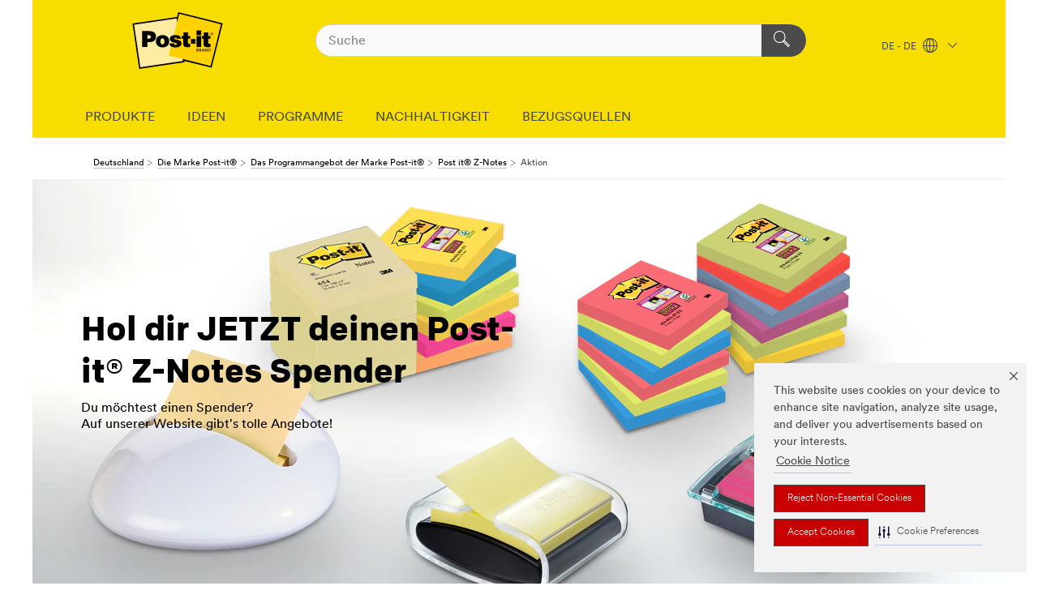

--- FILE ---
content_type: text/html; charset=UTF-8
request_url: https://post-it.3mdeutschland.de/3M/de_DE/post-it-notes/programs/Z-Notes/promo/
body_size: 13211
content:
<!DOCTYPE html>
<html lang="de-DE">
 <head><meta http-equiv="X-UA-Compatible" content="IE=EDGE"><script type="text/javascript" src="https://cdn-prod.securiti.ai/consent/auto_blocking/0638aaa2-354a-44c0-a777-ea4db9f7bf8a/d969abf4-569b-44dc-b127-3fb05db3d4c7.js"></script><script>(function(){var s=document.createElement('script');s.src='https://cdn-prod.securiti.ai/consent/cookie-consent-sdk-loader.js';s.setAttribute('data-tenant-uuid', '0638aaa2-354a-44c0-a777-ea4db9f7bf8a');s.setAttribute('data-domain-uuid', 'd969abf4-569b-44dc-b127-3fb05db3d4c7');s.setAttribute('data-backend-url', 'https://app.securiti.ai');s.setAttribute('data-skip-css', 'false');s.defer=true;var parent_node=document.head || document.body;parent_node.appendChild(s);})()</script><script src="https://tags.tiqcdn.com/utag/3m/redeploy-gdpr/prod/utag.sync.js"></script><script>if (typeof utag_data == 'undefined') utag_data = {};</script><style>.MMM--site-bd .mds-wrapper p{margin:0;}.mds-wrapper .mds-titleWithText_content--body p, .mds-wrapper .mds-stackableimages_container--content p, .mds-wrapper .mds-content-cards_grid_card_body .mds-font_body p, .mds-wrapper .mds-contentCTA_content--body p, .mds-wrapper .mds-accordion_content--text>p, .mds-wrapper .mds-tabs_items--content>div>p, .mds-wrapper .mds-verticaltabs_content--text>p{margin-bottom:15px;}.MMM--site-bd .mds-wrapper .mds-margin_large--bottom{margin-bottom: 20px;}.MMM--site-bd .mds-wrapper .mds-margin_large--top{margin-top: 20px;}.MMM--site-bd .mds-wrapper ol{margin:0;}.MMM--site-bd .mds-wrapper .mds-titleWithText_content--body ol, .MMM--site-bd .mds-wrapper .mds-titleWithText_content--body ul, .MMM--site-bd .mds-wrapper .mds-stackableimages_container--content ol, .MMM--site-bd .mds-wrapper .mds-stackableimages_container--content ul, .MMM--site-bd .mds-wrapper .mds-content-cards_grid_card_body .mds-font_body ol, .MMM--site-bd .mds-wrapper .mds-content-cards_grid_card_body .mds-font_body ul, .MMM--site-bd .mds-wrapper .mds-contentCTA_content--body ol, .MMM--site-bd .mds-wrapper .mds-contentCTA_content--body ul, .MMM--site-bd .mds-wrapper .mds-accordion_content--text>ol, .MMM--site-bd .mds-wrapper .mds-accordion_content--text>ul, .MMM--site-bd .mds-wrapper .mds-tabs_items--content>div>ol, .MMM--site-bd .mds-wrapper .mds-tabs_items--content>div>ul, .MMM--site-bd .mds-wrapper .mds-verticaltabs_content--text>ol, .MMM--site-bd .mds-wrapper .mds-verticaltabs_content--text>ul{padding-left: 22px;}</style>
<title>Post it® Z-Notes Aktion: kostenloser Notes-Spender!  | 3M in Deutschland</title>
  <meta charset="utf-8">
  <meta name="viewport" content="width=device-width, initial-scale=1.0">
<meta name="DCSext.Brand" content="Post-it">
<meta name="DCSext.Business" content="Consumer Business Group">
<meta name="DCSext.CDC" content="BJ">
<meta name="DCSext.MktExpertise" content="Consumer">
<meta name="DCSext.ewcd_url" content="Z6_79L2HO02KOKOE0AUE19MD43O76 | Z6_79L2HO02KOKOE0AUE19MD434G4 | Z6_79L2HO02KOT0F0A5C5PK00HGA5 | Z6_79L2HO02KGUUB0A51C96TNHRQ2">
<meta name="DCSext.locale" content="de_DE">
<meta name="DCSext.page" content="CBG_Post-it_EU_Offers_Post-it®ZNotes_Promo">
<meta name="DCSext.platform" content="FUZE">
<meta name="DCSext.site" content="CBG_Post-it_EU">
<meta name="WT.dcsvid" content="">
<meta name="application-name" content="MMM-ext">
<meta content="og:type" property="website">
<meta content="og:url" property="https://post-it.3mdeutschland.de/3M/de_DE/post-it-notes/">
<meta name="dc_coverage" content="DE">
<meta name="description" content="Entdecke unsere aktuellen Aktionen und sichere dir einen kostenlosen Spender für deine Post it® Z-Notes – mit einer großen Auswahl an Designs, Farben und Looks, passend zu deinem Stil.">
<meta name="format-detection" content="telephone=no">
<meta http-equiv="cleartype" content="on">
<meta http-equiv="format-detection" content="telephone=no">
<meta http-equiv="imagetoolbar" content="no">
<meta name="mmmsite" content="CBG_Post-it_EU">
<meta property="og:site_name" content="Die Marke Post-it®">
<meta property="og:title" content="Aktion">
<meta name="mmm:serp" content="https://post-it.3mdeutschland.de/3M/de_DE/post-it-notes/programs/Z-Notes/promo/"/>
<link rel="canonical" href="https://post-it.3mdeutschland.de/3M/de_DE/post-it-notes/programs/Z-Notes/promo/" />
<!--  <PageMap><DataObject type="server"><Attribute name="node">fd-5 | WebSphere_Portal</Attribute>
<Attribute name="placeUniquename">CBG_Post-it_EU</Attribute>
<Attribute name="sitebreadcrumb">Z6_79L2HO02KOKOE0AUE19MD43O76 | Z6_79L2HO02KOKOE0AUE19MD434G4 | Z6_79L2HO02KOT0F0A5C5PK00HGA5 | Z6_79L2HO02KGUUB0A51C96TNHRQ2</Attribute>
<Attribute name="themeVersion">2025.12</Attribute>
<Attribute name="pageUniquename">CBG_Post-it_EU_Offers_Post-it®ZNotes_Promo</Attribute>
</DataObject>
<DataObject type="page"><Attribute name="site">Z6_79L2HO02KOKOE0AUE19MD43O76 | CBG_Post-it_EU</Attribute>
<Attribute name="currentpage">Z6_79L2HO02KGUUB0A51C96TNHRQ2</Attribute>
<Attribute name="currentuniquename">CBG_Post-it_EU_Offers_Post-it®ZNotes_Promo</Attribute>
</DataObject>
</PageMap> --><link rel="shortcut icon" type="image/ico" href="/3m_theme_assets/themes/3MTheme/assets/images/lion/post-it/favicon.png" />
<link rel="apple-touch-icon-precomposed" sizes="57x57" href="/3m_theme_assets/themes/3MTheme/assets/images/unicorn/3M_Bookmark_Icon_57x57.png" />
<link rel="apple-touch-icon-precomposed" sizes="60x60" href="/3m_theme_assets/themes/3MTheme/assets/images/unicorn/3M_Bookmark_Icon_60x60.png" />
<link rel="apple-touch-icon-precomposed" sizes="72x72" href="/3m_theme_assets/themes/3MTheme/assets/images/unicorn/3M_Bookmark_Icon_72x72.png" />
<link rel="apple-touch-icon-precomposed" sizes="76x76" href="/3m_theme_assets/themes/3MTheme/assets/images/unicorn/3M_Bookmark_Icon_76x76.png" />
<link rel="apple-touch-icon-precomposed" sizes="114x114" href="/3m_theme_assets/themes/3MTheme/assets/images/unicorn/3M_Bookmark_Icon_114x114.png" />
<link rel="apple-touch-icon-precomposed" sizes="120x120" href="/3m_theme_assets/themes/3MTheme/assets/images/unicorn/3M_Bookmark_Icon_120x120.png" />
<link rel="apple-touch-icon-precomposed" sizes="144x144" href="/3m_theme_assets/themes/3MTheme/assets/images/unicorn/3M_Bookmark_Icon_144x144.png" />
<link rel="apple-touch-icon-precomposed" sizes="152x152" href="/3m_theme_assets/themes/3MTheme/assets/images/unicorn/3M_Bookmark_Icon_152x152.png" />
<link rel="apple-touch-icon-precomposed" sizes="180x180" href="/3m_theme_assets/themes/3MTheme/assets/images/unicorn/3M_Bookmark_Icon_180x180.png" />
<meta name="msapplication-TileColor" content="#ffffff" />
<meta name="msapplication-square70x70logo" content="/3m_theme_assets/themes/3MTheme/assets/images/unicorn/smalltile.png" />
<meta name="msapplication-square150x150logo" content="/3m_theme_assets/themes/3MTheme/assets/images/unicorn/mediumtile.png" />
<meta name="msapplication-wide310x150logo" content="/3m_theme_assets/themes/3MTheme/assets/images/unicorn/widetile.png" />
<meta name="msapplication-square310x310logo" content="/3m_theme_assets/themes/3MTheme/assets/images/unicorn/largetile.png" />
<link rel="alternate" hreflang="sv-SE" href="https://post-it.3msverige.se/3M/sv_SE/post-it-notes/programs/Z-Notes/promo/" /><link rel="alternate" hreflang="es-ES" href="https://post-it.3m.com.es/3M/es_ES/post-it-notes/programs/Z-Notes/promo/" /><link rel="alternate" hreflang="fr-BE" href="https://post-it.3mbelgique.be/3M/fr_BE/post-it-notes/programs/Z-Notes/promo/" /><link rel="alternate" hreflang="nl-NL" href="https://post-it.3mnederland.nl/3M/nl_NL/post-it-notes/programs/Z-Notes/promo/" /><link rel="alternate" hreflang="de-CH" href="https://post-it.3mschweiz.ch/3M/de_CH/post-it-notes/programs/Z-Notes/promo/" /><link rel="alternate" hreflang="de-DE" href="https://post-it.3mdeutschland.de/3M/de_DE/post-it-notes/programs/Z-Notes/promo/" /><link rel="alternate" hreflang="da-DK" href="https://post-it.3mdanmark.dk/3M/da_DK/post-it-notes/programs/Z-Notes/promo/" /><link rel="alternate" hreflang="it-IT" href="https://post-it.3mitalia.it/3M/it_IT/post-it-notes/programs/Z-Notes/promo/" /><link rel="alternate" hreflang="fr-FR" href="https://post-it.3mfrance.fr/3M/fr_FR/post-it-notes/programs/Z-Notes/promo/" /><link rel="alternate" hreflang="de-AT" href="https://post-it.3maustria.at/3M/de_AT/post-it-notes/programs/Z-Notes/promo/" /><link rel="alternate" hreflang="fr-CH" href="https://post-it.3msuisse.ch/3M/fr_CH/post-it-notes/programs/Z-Notes/promo/" /><link rel="alternate" hreflang="en-GB" href="https://post-it.3m.co.uk/3M/en_GB/post-it-notes/programs/Z-Notes/promo/" /><link rel="alternate" hreflang="nl-BE" href="https://post-it.3mbelgie.be/3M/nl_BE/post-it-notes/programs/Z-Notes/promo/" /><link rel="alternate" hreflang="no-NO" href="https://post-it.3mnorge.no/3M/no_NO/post-it-notes/programs/Z-Notes/promo/" /><link rel="stylesheet" href="/3m_theme_assets/themes/Iconic/assets/css/build/phoenix.css" />
<link rel="stylesheet" href="/3m_theme_assets/themes/Iconic/assets/css/unicorn-icons.css" />
<link rel="stylesheet" href="/3m_theme_assets/static/MDS/mammoth.css" />
<link rel="stylesheet" href="/3m_theme_assets/themes/Iconic/assets/css/build/lion-postit_v7.css" />
<link rel="stylesheet" media="print" href="/3m_theme_assets/themes/Iconic/assets/css/build/unicorn-print.css" />
<link rel="stylesheet" media="print" href="/3m_theme_assets/themes/Iconic/assets/css/build/lion-postit_v7-print.css" />
<!--[if IE]><![endif]-->
<!--[if (IE 8)|(IE 7)]>
<script type="text/javascript">
document.getElementById("js-main_style").setAttribute("href", "");
</script>

<![endif]-->
<!--[if lte IE 6]><![endif]-->
<script type="text/javascript" src="/3m_theme_assets/themes/3MTheme/assets/scripts/mmmSettings.js"></script><link rel="stylesheet" href="/3m_theme_assets/themes/3MTheme/assets/css/build/gsn.css" />
<link rel="stylesheet" href="/3m_theme_assets/themes/3MTheme/assets/css/static/MyAccountDropdown/MyAccountDropdown.css" />


<script>(window.BOOMR_mq=window.BOOMR_mq||[]).push(["addVar",{"rua.upush":"false","rua.cpush":"false","rua.upre":"false","rua.cpre":"false","rua.uprl":"false","rua.cprl":"false","rua.cprf":"false","rua.trans":"","rua.cook":"false","rua.ims":"false","rua.ufprl":"false","rua.cfprl":"false","rua.isuxp":"false","rua.texp":"norulematch","rua.ceh":"false","rua.ueh":"false","rua.ieh.st":"0"}]);</script>
                              <script>!function(e){var n="https://s.go-mpulse.net/boomerang/";if("False"=="True")e.BOOMR_config=e.BOOMR_config||{},e.BOOMR_config.PageParams=e.BOOMR_config.PageParams||{},e.BOOMR_config.PageParams.pci=!0,n="https://s2.go-mpulse.net/boomerang/";if(window.BOOMR_API_key="UWRYR-C88R8-XEZDS-AZ97P-LXP2F",function(){function e(){if(!o){var e=document.createElement("script");e.id="boomr-scr-as",e.src=window.BOOMR.url,e.async=!0,i.parentNode.appendChild(e),o=!0}}function t(e){o=!0;var n,t,a,r,d=document,O=window;if(window.BOOMR.snippetMethod=e?"if":"i",t=function(e,n){var t=d.createElement("script");t.id=n||"boomr-if-as",t.src=window.BOOMR.url,BOOMR_lstart=(new Date).getTime(),e=e||d.body,e.appendChild(t)},!window.addEventListener&&window.attachEvent&&navigator.userAgent.match(/MSIE [67]\./))return window.BOOMR.snippetMethod="s",void t(i.parentNode,"boomr-async");a=document.createElement("IFRAME"),a.src="about:blank",a.title="",a.role="presentation",a.loading="eager",r=(a.frameElement||a).style,r.width=0,r.height=0,r.border=0,r.display="none",i.parentNode.appendChild(a);try{O=a.contentWindow,d=O.document.open()}catch(_){n=document.domain,a.src="javascript:var d=document.open();d.domain='"+n+"';void(0);",O=a.contentWindow,d=O.document.open()}if(n)d._boomrl=function(){this.domain=n,t()},d.write("<bo"+"dy onload='document._boomrl();'>");else if(O._boomrl=function(){t()},O.addEventListener)O.addEventListener("load",O._boomrl,!1);else if(O.attachEvent)O.attachEvent("onload",O._boomrl);d.close()}function a(e){window.BOOMR_onload=e&&e.timeStamp||(new Date).getTime()}if(!window.BOOMR||!window.BOOMR.version&&!window.BOOMR.snippetExecuted){window.BOOMR=window.BOOMR||{},window.BOOMR.snippetStart=(new Date).getTime(),window.BOOMR.snippetExecuted=!0,window.BOOMR.snippetVersion=12,window.BOOMR.url=n+"UWRYR-C88R8-XEZDS-AZ97P-LXP2F";var i=document.currentScript||document.getElementsByTagName("script")[0],o=!1,r=document.createElement("link");if(r.relList&&"function"==typeof r.relList.supports&&r.relList.supports("preload")&&"as"in r)window.BOOMR.snippetMethod="p",r.href=window.BOOMR.url,r.rel="preload",r.as="script",r.addEventListener("load",e),r.addEventListener("error",function(){t(!0)}),setTimeout(function(){if(!o)t(!0)},3e3),BOOMR_lstart=(new Date).getTime(),i.parentNode.appendChild(r);else t(!1);if(window.addEventListener)window.addEventListener("load",a,!1);else if(window.attachEvent)window.attachEvent("onload",a)}}(),"".length>0)if(e&&"performance"in e&&e.performance&&"function"==typeof e.performance.setResourceTimingBufferSize)e.performance.setResourceTimingBufferSize();!function(){if(BOOMR=e.BOOMR||{},BOOMR.plugins=BOOMR.plugins||{},!BOOMR.plugins.AK){var n=""=="true"?1:0,t="",a="amllsdqxgzgiq2llz6vq-f-26d6cf1b0-clientnsv4-s.akamaihd.net",i="false"=="true"?2:1,o={"ak.v":"39","ak.cp":"832420","ak.ai":parseInt("908208",10),"ak.ol":"0","ak.cr":10,"ak.ipv":4,"ak.proto":"h2","ak.rid":"eb44605","ak.r":42951,"ak.a2":n,"ak.m":"dsca","ak.n":"essl","ak.bpcip":"3.22.185.0","ak.cport":37322,"ak.gh":"23.59.176.218","ak.quicv":"","ak.tlsv":"tls1.3","ak.0rtt":"","ak.0rtt.ed":"","ak.csrc":"-","ak.acc":"","ak.t":"1768673195","ak.ak":"hOBiQwZUYzCg5VSAfCLimQ==f3ktNS2togCPp+XEMb9rue7a9rfuVIVdh3CMvE6FmtjCs3M1nAl2Ofb7beck80Sh58HLkjmqjQPeKc2IAZhV51Wj2XWQCiI7a1aiXbKbVnwlXggEbsW+C/P6xZYZgRj5NF9/AJs6BR4fi/mW+mDBYHQRqHvYV0M/xT9YMEvAcyN/7nLAQJMxNDx1Rc1UiOFSBQIL1z7/CKDnsN3snY5gb70eLBbsuuJWUdRYW81TBoGEkrcB10Bcs3mLEKC8VkzsPvy2rtwtIHeGjZSrx8iKvEmxE+TgGDaESxYLsFMIQ/R8i0NTkXBkUwlaeLco+wyqwbmj+++7aL6l4voObUJ0uIrhVQIjoTfrDefljWVY7+1Z3oBzHsBPazbp9vASN9aASaxCNZm3nyJ8oDO/jYfqGYAPIwVfcLmTjoLEP/mLBmQ=","ak.pv":"15","ak.dpoabenc":"","ak.tf":i};if(""!==t)o["ak.ruds"]=t;var r={i:!1,av:function(n){var t="http.initiator";if(n&&(!n[t]||"spa_hard"===n[t]))o["ak.feo"]=void 0!==e.aFeoApplied?1:0,BOOMR.addVar(o)},rv:function(){var e=["ak.bpcip","ak.cport","ak.cr","ak.csrc","ak.gh","ak.ipv","ak.m","ak.n","ak.ol","ak.proto","ak.quicv","ak.tlsv","ak.0rtt","ak.0rtt.ed","ak.r","ak.acc","ak.t","ak.tf"];BOOMR.removeVar(e)}};BOOMR.plugins.AK={akVars:o,akDNSPreFetchDomain:a,init:function(){if(!r.i){var e=BOOMR.subscribe;e("before_beacon",r.av,null,null),e("onbeacon",r.rv,null,null),r.i=!0}return this},is_complete:function(){return!0}}}}()}(window);</script></head>
<body class="MMM--bodyContain MMM--noMesh"><div class="MMM--skipMenu" id="top"><ul class="MMM--skipList"><li><a href="#js-gsnMenu">Ländernavigation</a></li><li><a href="#ssnMenu">Zur Seitennavigation</a></li><li><a href="#pageContent">Zum Seiteninhalt</a></li><li><a href="#js-searchBar">Zur Suche</a></li><li><a href="#help--links">Zu den Kontaktinformationen</a></li><li><a href="/3M/de_DE/post-it-notes/site-map/">Zur Sitemap</a></li></ul>
</div>

    <div id="js-bodyWrapper" class="MMM--themeWrapper MMM--theme_noHashBG">
        <div class="m-dropdown-list_overlay"></div>
    <nav class="m-nav">      
      <div class="is-header_container h-fitWidth m-header_container">
        <div class="m-header">          
          <a href="/3M/de_DE/post-it-notes/" aria-label="3M Logo - Opens in a new window" class="is-3MLogo m-header_logo l-smallMarginRight h-linkNoUnderline l-centerVertically" title="Post-it Deutschland">
            <img class="h-onDesktop m-header_logoImg" src="/3m_theme_assets/themes/3MTheme/assets/images/lion/post-it/post-it_logo_desktop.svg" alt="Post-it Logo" />
            <img class="h-notOnDesktop l-img" src="/3m_theme_assets/themes/3MTheme/assets/images/lion/post-it/post-it_logo_mobile.svg" alt="Post-it Logo" />
          </a>                          

          

<div class="m-header_search l-smallMarginRight">
  <form class="h-fitHeight" id="typeahead-root" action="https://post-it.3mdeutschland.de/3M/de_DE/p/">
    <input id="js-searchBar" class="m-header_searchbar h-fitWidth h-fitHeight l-centerVertically is-searchbar" name="Ntt" type="search" placeholder="Suche" aria-label="Suche">
    <button class="m-header_searchbutton" type="submit" value="Suche" aria-label="Suche">
      <i class="MMM--icn MMM--icn_search color--white"></i>
    </button><input type="hidden" name="rt" value="sa">
  </form>
</div>


          <div style="display: inline-block" class="h-notOnDesktop">
            <div class="m-header_menu l-centerVertically h-notOnDesktop">
              <a href="#" class="h-linkNoUnderline link--dark is-header_menuLink is-collapsed m-header_menuLink" aria-haspopup="true" aria-controls="navOptions" aria-label="Öffnen Sie die Navigation" data-openlabel="Öffnen Sie die Navigation" data-closelabel="Schließen">
                <i class="MMM--icn MMM--icn_hamburgerMenu is-header_menuIcon m-header_menuIcn"></i>
              </a>
              <i class="MMM--icn MMM--icn_close link--dark m-header_hiddenIcn m-header_menuIcn"></i>
            </div>
          </div>
          <div class="m-header--fix"></div>
        </div>
                
        
        <div class="m-header-madbar h-notOnDesktop">
          <div class="MAD-Bar">
            <div class="m-account mad-section">
              
            </div>
          </div>
        </div>
                
        <div class="m-header_overlay"></div>
        
        <!-- Profile Management Pop-Up -->

        <div class="is-dropdown h-hidden m-navbar_container">
          <div class="m-navbar_overlay h-fitHeight h-notOnMobile is-overlay h-notOnDesktop"></div>
          <div class="m-navbar">
            <div class="m-navbar_level-1 js-navbar_level-1">

              
              <div class="m-navbar_localization l-centerVertically">
                <a href="#" class="link--dark l-centerVertically is-localeToggle">DE - DE
                  <i class="MMM--icn MMM--icn_localizationGlobe l-centerVertically m-navbar_localGlobe" style="padding-left: 5px;"></i>
                  <i class="MMM--icn MMM--icn_down_arrow h-onDesktop" style="padding-left: 10px; font-size: 11px;"></i></a>
              </div>
              <div id="js-gsnMenu" class="m-navbar_nav">

                
<ul id="navOptions" role="menubar">
<li class="m-navbar_listItem">
        <a href="#" id="navbar_link-prod" class="is-navbar_link m-navbar_link" aria-haspopup="true" aria-expanded="false">PRODUKTE</a>
      </li><li class="m-navbar_listItem">
        <a href="#" id="navbar_link-idea" class="is-navbar_link m-navbar_link" aria-haspopup="true" aria-expanded="false">IDEEN</a>
      </li><li class="m-navbar_listItem">
        <a href="#" id="navbar_link-offers" class="is-navbar_link m-navbar_link" aria-haspopup="true" aria-expanded="false">PROGRAMME</a>
      </li><li class="m-navbar_listItem">
          <a href="/3M/de_DE/post-it-notes/programs/sustainability/" class="m-navbar_link">NACHHALTIGKEIT</a>
        </li>
        <li class="m-navbar_listItem">
          <a href="/3M/de_DE/post-it-notes/contact-us/where-to-buy/" class="m-navbar_link">BEZUGSQUELLEN</a>
        </li>
        
</ul>
<div class="m-navbar_localOverlay is-localePopUp h-hidden">
  <div class="m-navbar_localPopup m-navbar_popup font--standard" aria-modal="true" role="dialog" aria-label="language switcher dialog">
    <button
      class="m-navbar-localClose m-btn--close color--silver is-close h-notOnDesktop"
      aria-label="Schließen"><i class="MMM--icn MMM--icn_close"></i></button>
    <div class="font--standard m-navbar_popupTitle">Post-it Deutschland</div>
    <form>
      <div class="font--standard m-navbar_popupOptions"><input type="radio" name="locale" value="https://post-it.3mdeutschland.de/3M/de_DE/post-it-notes/programs/Z-Notes/promo/" id="locale-de-de" class="m-radioInput" checked>
      	    <label class="m-radioInput_label" for="locale-de-de">Deutsch - DE</label><br></div>
      <a href="https://www.post-it.com/3M/en_WW/post-it-global/" aria-label="Post-it Land / Sprache wechseln" class="link">Post-it Land / Sprache wechseln</a>
      <button type="submit" value="Einreichen" class="m-btn m-btn--red m-navbar_localeSave is-saveLocale">Speichern</button>
    </form>
  </div>
  <div class="m-overlay h-onDesktop is-close"></div>
</div>
              </div>
            </div>

            <div class="m-dropdown-list js-navbar_level-2">

              <!-- Dropdown Lists Header -->
<div class="m-dropdown-list_header">
  <button class="m-dropdown-list_backBtn js-dropdown-list_backBtn">
    <i class="MMM--icn MMM--icn_lt2"></i>
  </button>
  <div class="m-dropdown-list_title">
<label id="dropdown-list_prod-title">PRODUKTE</label>
      <label id="dropdown-list_idea-title">IDEEN</label>
      <label id="dropdown-list_offers-title">PROGRAMME</label>
      
  </div>
</div><!-- End of the dropdown list header --><ul id="prod-list" class="l-dropdown-list_container" role="menu" aria-hidden="true"><li class="l-dropdown-list l-dropdown-list_prod" role="menuitem">  
      <div class="l-dropdown-logo_container">
        <div class="l-dropdown-logo_sprite">
          <img src="https://multimedia.3m.com/mws/media/2341509O/dispensers.png" alt="Spender">
        </div>
        <label class="l-dropdown-logo_label">Spender</label>
      </div>  
      <div class="l-dropdown-links_container"><a class="m-btn m-btn--red m-btn--fullWidth" href="https://post-it.3mdeutschland.de/3M/de_DE/p/pc/dispensers/" aria-label="Spender" >Produkte anzeigen</a>
      </div>
    </li><li class="l-dropdown-list l-dropdown-list_prod" role="menuitem">  
      <div class="l-dropdown-logo_container">
        <div class="l-dropdown-logo_sprite">
          <img src="https://multimedia.3m.com/mws/media/2341508O/easel-pads.png" alt="Meeting Charts">
        </div>
        <label class="l-dropdown-logo_label">Meeting Charts</label>
      </div>  
      <div class="l-dropdown-links_container"><a class="m-btn m-btn--red m-btn--fullWidth" href="https://post-it.3mdeutschland.de/3M/de_DE/p/pc/easel-pads/" aria-label="Meeting Charts" >Produkte anzeigen</a>
      </div>
    </li><li class="l-dropdown-list l-dropdown-list_prod" role="menuitem">  
      <div class="l-dropdown-logo_container">
        <div class="l-dropdown-logo_sprite">
          <img src="https://multimedia.3m.com/mws/media/2341519O/easy-erase.png" alt="Leicht radierbare Oberfläche">
        </div>
        <label class="l-dropdown-logo_label">Leicht radierbare Oberfläche</label>
      </div>  
      <div class="l-dropdown-links_container"><a class="m-btn m-btn--red m-btn--fullWidth" href="https://post-it.3mdeutschland.de/3M/de_DE/p/pc/easy-erase-surface/" aria-label="Leicht radierbare Oberfläche" >Produkte anzeigen</a>
      </div>
    </li><li class="l-dropdown-list l-dropdown-list_prod" role="menuitem">  
      <div class="l-dropdown-logo_container">
        <div class="l-dropdown-logo_sprite">
          <img src="https://multimedia.3m.com/mws/media/2341512O/flags.png" alt="Haftstreifen">
        </div>
        <label class="l-dropdown-logo_label">Haftstreifen</label>
      </div>  
      <div class="l-dropdown-links_container"><a class="m-btn m-btn--red m-btn--fullWidth" href="https://post-it.3mdeutschland.de/3M/de_DE/p/pc/flags/" aria-label="Haftstreifen" >Produkte anzeigen</a>
      </div>
    </li><li class="l-dropdown-list l-dropdown-list_prod" role="menuitem">  
      <div class="l-dropdown-logo_container">
        <div class="l-dropdown-logo_sprite">
          <img src="https://multimedia.3m.com/mws/media/2341511O/notes.png" alt="Haftnotizen">
        </div>
        <label class="l-dropdown-logo_label">Haftnotizen</label>
      </div>  
      <div class="l-dropdown-links_container"><a class="m-btn m-btn--red m-btn--fullWidth" href="https://post-it.3mdeutschland.de/3M/de_DE/p/pc/notes/" aria-label="Haftnotizen" >Produkte anzeigen</a>
      </div>
    </li><li class="l-dropdown-list l-dropdown-list_prod" role="menuitem">  
      <div class="l-dropdown-logo_container">
        <div class="l-dropdown-logo_sprite">
          <img src="https://multimedia.3m.com/mws/media/2341505O/page-markers.png" alt="Page Marker">
        </div>
        <label class="l-dropdown-logo_label">Page Marker</label>
      </div>  
      <div class="l-dropdown-links_container"><a class="m-btn m-btn--red m-btn--fullWidth" href="https://post-it.3mdeutschland.de/3M/de_DE/p/pc/page-markers/" aria-label="Page Marker" >Produkte anzeigen</a>
      </div>
    </li><li class="l-dropdown-list l-dropdown-list_prod" role="menuitem">  
      <div class="l-dropdown-logo_container">
        <div class="l-dropdown-logo_sprite">
          <img src="https://multimedia.3m.com/mws/media/2341502O/recycled-notes.png" alt="Recycling Notes">
        </div>
        <label class="l-dropdown-logo_label">Recycling Notes</label>
      </div>  
      <div class="l-dropdown-links_container"><a class="m-btn m-btn--red m-btn--fullWidth" href="https://post-it.3mdeutschland.de/3M/de_DE/p/pc/recycled-notes/" aria-label="Recycling Notes" >Produkte anzeigen</a>
      </div>
    </li><li class="l-dropdown-list l-dropdown-list_prod" role="menuitem">  
      <div class="l-dropdown-logo_container">
        <div class="l-dropdown-logo_sprite">
          <img src="https://multimedia.3m.com/mws/media/2341503O/super-sticky-notes.png" alt="Super Sticky Notes">
        </div>
        <label class="l-dropdown-logo_label">Super Sticky Notes</label>
      </div>  
      <div class="l-dropdown-links_container"><a class="m-btn m-btn--red m-btn--fullWidth" href="https://post-it.3mdeutschland.de/3M/de_DE/p/pc/super-sticky-notes/" aria-label="Super Sticky Notes" >Produkte anzeigen</a>
      </div>
    </li><li class="l-dropdown-list l-dropdown-list_prod" role="menuitem">  
      <div class="l-dropdown-logo_container">
        <div class="l-dropdown-logo_sprite">
          <img src="https://multimedia.3m.com/mws/media/2341517O/tabs.png" alt="Haftstreifen">
        </div>
        <label class="l-dropdown-logo_label">Haftstreifen</label>
      </div>  
      <div class="l-dropdown-links_container"><a class="m-btn m-btn--red m-btn--fullWidth" href="https://post-it.3mdeutschland.de/3M/de_DE/p/pc/tabs/" aria-label="Haftstreifen" >Produkte anzeigen</a>
      </div>
    </li>  
  <li class="l-dropdown-list_viewprod"><a href="https://post-it.3mdeutschland.de/3M/de_DE/p/">Alle Produkte</a></li>
</ul><ul id="idea-list" class="l-dropdown-list_container" role="menu" aria-hidden="true"><li class="l-dropdown-list l-dropdown-list_idea" role="menuitem">  
      <div class="l-dropdown-logo_container">
        <div class="l-dropdown-logo_sprite">
          <img src="https://multimedia.3m.com/mws/media/2245192O/post-it-brand-navigation-images.jpg" alt="Artikel">
        </div>
        <label class="l-dropdown-logo_label">Artikel</label>
      </div>  
      <div class="l-dropdown-links_container"><a href="/3M/de_DE/post-it-notes/ideas/~/Artikel/" class="m-btn m-btn--light m-btn--fullWidth" aria-label="Artikel Ideen">Ideen anzeigen<i class="MMM--icn MMM--icn_arrowJump"></i></a>
      </div>
    </li><li class="l-dropdown-list l-dropdown-list_idea" role="menuitem">  
      <div class="l-dropdown-logo_container">
        <div class="l-dropdown-logo_sprite">
          <img src="https://multimedia.3m.com/mws/media/2245195O/post-it-brand-navigation-images.jpg" alt="Interaktion">
        </div>
        <label class="l-dropdown-logo_label">Interaktion</label>
      </div>  
      <div class="l-dropdown-links_container"><a href="/3M/de_DE/post-it-notes/ideas/~/Connections/" class="m-btn m-btn--light m-btn--fullWidth" aria-label="Interaktion Ideen">Ideen anzeigen<i class="MMM--icn MMM--icn_arrowJump"></i></a>
      </div>
    </li><li class="l-dropdown-list l-dropdown-list_idea" role="menuitem">  
      <div class="l-dropdown-logo_container">
        <div class="l-dropdown-logo_sprite">
          <img src="https://multimedia.3m.com/mws/media/2245191O/post-it-brand-navigation-images.jpg" alt="Produktivität">
        </div>
        <label class="l-dropdown-logo_label">Produktivität</label>
      </div>  
      <div class="l-dropdown-links_container"><a href="/3M/de_DE/post-it-notes/ideas/~/Produktivität/" class="m-btn m-btn--light m-btn--fullWidth" aria-label="Produktivität Ideen">Ideen anzeigen<i class="MMM--icn MMM--icn_arrowJump"></i></a>
      </div>
    </li><li class="l-dropdown-list l-dropdown-list_idea" role="menuitem">  
      <div class="l-dropdown-logo_container">
        <div class="l-dropdown-logo_sprite">
          <img src="https://multimedia.3m.com/mws/media/2245194O/post-it-brand-navigation-images.jpg" alt="Kreativität">
        </div>
        <label class="l-dropdown-logo_label">Kreativität</label>
      </div>  
      <div class="l-dropdown-links_container"><a href="/3M/de_DE/post-it-notes/ideas/~/Kreativität/" class="m-btn m-btn--light m-btn--fullWidth" aria-label="Kreativität Ideen">Ideen anzeigen<i class="MMM--icn MMM--icn_arrowJump"></i></a>
      </div>
    </li><li class="l-dropdown-list l-dropdown-list_idea" role="menuitem">  
      <div class="l-dropdown-logo_container">
        <div class="l-dropdown-logo_sprite">
          <img src="https://multimedia.3m.com/mws/media/2245193O/post-it-brand-navigation-images.jpg" alt="Fortbildung">
        </div>
        <label class="l-dropdown-logo_label">Fortbildung</label>
      </div>  
      <div class="l-dropdown-links_container"><a href="/3M/de_DE/post-it-notes/ideas/~/Fortbildung/" class="m-btn m-btn--light m-btn--fullWidth" aria-label="Fortbildung Ideen">Ideen anzeigen<i class="MMM--icn MMM--icn_arrowJump"></i></a>
      </div>
    </li>  
  <li class="l-dropdown-list_viewidea"></li>
</ul><ul id="offers-list" class="l-dropdown-list_container" role="menu" aria-hidden="true"><li class="l-dropdown-list" role="menuitem">
      <a href="/3M/de_DE/post-it-notes/ideas/articles/colour-collection/" aria-label="Post-it® Note Colour Collections" class="MMM--basicLink">
        Post-it® Note Colour Collections
      </a>
    </li><li class="l-dropdown-list" role="menuitem">
      <a href="/3M/de_DE/post-it-notes/programs/super-sticky-notes/" aria-label="Post-it® Super Sticky Notes" class="MMM--basicLink">
        Post-it® Super Sticky Notes
      </a>
    </li><li class="l-dropdown-list" role="menuitem">
      <a href="/3M/de_DE/post-it-notes/ideas/office-organisation/" aria-label="Büroorganisation" class="MMM--basicLink">
        Büroorganisation
      </a>
    </li><li class="l-dropdown-list" role="menuitem">
      <a href="/3M/de_DE/post-it-notes/programs/newsletter/" aria-label="Newsletter" class="MMM--basicLink">
        Newsletter
      </a>
    </li><li class="l-dropdown-list_last-item" role="menuitem"><a class="l-dropdown-list_view-all-offers" href="/3M/de_DE/post-it-notes/programs/">Alle Programme</a>     
      <button class="m-btn js-backtoTopBtn">
        <i class="MMM--icn MMM--icn_arrowUp"></i>
      </button>
    </li></ul>


            </div>            
          </div>
        </div>
      </div>
    </nav>
    <div class="m-navbar_profileOverlay is-profileToggle is-close h-hidden"></div>
    <div class="m-navbar_signInOverlay m-overlay is-signInToggle is-close h-hidden"></div>
<div class="MMM--site-bd">
  <div class="MMM--grids" id="pageContent">
  <div class="MMM--siteNav">
  <div class="MMM--breadcrumbs_theme">
  <ol class="MMM--breadcrumbs-list" itemscope itemtype="https://schema.org/BreadcrumbList"><li itemprop="itemListElement" itemscope itemtype="https://schema.org/ListItem"><a href="https://www.3mdeutschland.de/3M/de_DE/unternehmen-de/" itemprop="item"><span itemprop="name">Deutschland</span></a><i class="MMM--icn MMM--icn_breadcrumb"></i>
          <meta itemprop="position" content="1" /></li><li itemprop="itemListElement" itemscope itemtype="https://schema.org/ListItem"><a href="/3M/de_DE/post-it-notes/" itemprop="item"><span itemprop="name">Die Marke Post-it®</span></a><i class="MMM--icn MMM--icn_breadcrumb"></i>
          <meta itemprop="position" content="2" /></li><li itemprop="itemListElement" itemscope itemtype="https://schema.org/ListItem"><a href="/3M/de_DE/post-it-notes/programs/" itemprop="item"><span itemprop="name">Das Programmangebot der Marke Post-it®</span></a><i class="MMM--icn MMM--icn_breadcrumb"></i>
          <meta itemprop="position" content="3" /></li><li itemprop="itemListElement" itemscope itemtype="https://schema.org/ListItem"><a href="/3M/de_DE/post-it-notes/programs/Z-Notes/" itemprop="item"><span itemprop="name">Post it® Z-Notes</span></a><i class="MMM--icn MMM--icn_breadcrumb"></i>
          <meta itemprop="position" content="4" /></li><li itemprop="itemListElement" itemscope itemtype="https://schema.org/ListItem"><span itemprop="name">Aktion</span><link itemprop="url" href="/3M/de_DE/post-it-notes/programs/Z-Notes/promo/"><meta itemprop="position" content="5" /></li></ol>
  
</div>

        </div><div class="hiddenWidgetsDiv">
	<!-- widgets in this container are hidden in the UI by default -->
	<div class='component-container ibmDndRow hiddenWidgetsContainer id-Z7_79L2HO02KGUUB0A51C96TNHRQ7' name='ibmHiddenWidgets' ><div class='component-control id-Z7_79L2HO02KGUUB0A51C96TNHNR2' ><span id="Z7_79L2HO02KGUUB0A51C96TNHNR2"></span>







































    
    

    
    

    
    
    





    
    
        
            
            





<!-- rICO-106 legacy placement -->

        
        
    

    
        





        







    
</div></div><div style="clear:both"></div>
</div>

<div class="MMM--grids">
  <div class='component-container MMM--grids-col_single MMM--grids-col ibmDndColumn id-Z7_79L2HO02KGUUB0A51C96TNHR60' name='ibmMainContainer' ><div class='component-control id-Z7_79L2HO02KGUUB0A51C96TNH7E0' ><span id="Z7_79L2HO02KGUUB0A51C96TNH7E0"></span>







































    
    

    
    

    
    
    





    
    
        
            
            


  <div class="MMM--contentWrapper MMM--contentWrapper_hero rH-52-Hero MMM--clear MMM--gapBottomLrg dpl-261820161118115239"  data-showlabel=""  data-viewTranscript-label="" data-descriptionsOff-label="" data-descriptionsOn-label="">
  





      <div class="MMM--heroCarouselContainer js-heroContainer " data-video-id="">
        <div class="MMM--carouselList">
         <div class="MMM--carouselListItem_heroOnly">
           <div class="js-heroCTA" data-options='{"leftD":"5%","leftT":"5%","topD":"28%","topT":"10%","maxWD":"47%","maxWT":"60%"}'>

  

  <div class="MMM--carouselListItem_hero-inner">

    

      <div class="MMM--heroStaticFigure">

        <picture>
            <!--[if IE 9]><video style="display: none;"><![endif]-->
            
            
             
              <source srcset="/wps/wcm/connect/1ea20485-567f-4d20-972c-cbdbe5b66a08/landing-herobanner-promo-desktop.png?MOD=AJPERES&amp;CACHEID=ROOTWORKSPACE-1ea20485-567f-4d20-972c-cbdbe5b66a08-ltdoN9M
" media="(min-width: 960px)" class="MMM--img MMM--img_carousel_hero"/>
            
            
            
            
              <source srcset="/wps/wcm/connect/59fa0fd7-b61e-4f10-8e90-6e323206e5d3/landing-herobanner-promo-tablet.png?MOD=AJPERES&amp;CACHEID=ROOTWORKSPACE-59fa0fd7-b61e-4f10-8e90-6e323206e5d3-ltdoN9M" media="(min-width: 768px)" class="MMM--img MMM--img_carousel_hero"/>
            
            
            
            
            
            
            
              
              <source srcset="/wps/wcm/connect/3d70c8c8-5286-44e0-84dc-41195d395407/landing-herobanner-promo-mobile.png?MOD=AJPERES&amp;CACHEID=ROOTWORKSPACE-3d70c8c8-5286-44e0-84dc-41195d395407-ltdoN9M
" media="(min-width: 1px)" class="MMM--img MMM--img_carousel_hero"/>
            
            
            
            
            
            
            <!--[if IE 9]></video><![endif]-->
            <!--[if gte IE 9 | !IE ]><!-->
            <img srcset="/3m_theme_assets/themes/3MTheme/assets/images/compressed/1px.gif" class="MMM--img MMM--img_carousel_hero"  data-alt="Get a dispenser for your Post it® Z-Notes for free!
" alt="Get a dispenser for your Post it® Z-Notes for free!
"/>
            <![endif]-->
            <!--[if lt IE 9]>
            <img src="/wps/wcm/connect/1ea20485-567f-4d20-972c-cbdbe5b66a08/landing-herobanner-promo-desktop.png?MOD=AJPERES&amp;CACHEID=ROOTWORKSPACE-1ea20485-567f-4d20-972c-cbdbe5b66a08-ltdoN9M
" class="MMM--img MMM--img_carousel_hero"  alt="Get a dispenser for your Post it® Z-Notes for free!
"/>
            <![endif]-->
        </picture>
        
      </div>

  
<div class="MMM--heroContentWrapper MMM--mixin_sh_1">
  <div class="MMM--heroCarouselButtonPositioner">
    <div class="MMM--heroCarouselButtonPositioner-bd">
      <div class="MMM--heroCarouselButtonContainer" style="left:5%;top:28%;max-width:47%;">

            
              
               
                <h1 class="MMM--heroCarouselTitle MMM--flx_hdg_1 MMM--txt_black">
	Hol dir JETZT deinen Post-it&reg; Z-Notes Spender
</h1>
              
            

  
  			
             <div class="MMM--wysiwyg MMM--flx_hdg_6   MMM--txt_black">
	<p class="MMM--txt_italic" dir="ltr">Du möchtest einen Spender?<br />
Auf unserer Website gibt's tolle Angebote!</p>

</div>
            

            

            
            
      </div>
    </div>
  </div>
</div>

  </div>
</div>

        

         </div>
        </div>




       </div>
       
  







      
  
  </div>
  
  
  <script type="text/javascript">
    loadPageModule('kungfu/Hero/HeroCTA');
  </script>


<script type="text/javascript">
    loadPageModule('kungfu/dropHTML_Lightbox/lightboxTrigger');
 </script>

<link rel="stylesheet" href="/3m_theme_assets/themes/3MTheme/assets/css/build/components_50_series/rH-52-Hero.css"> 

<link rel="stylesheet" href="/3m_theme_assets/themes/3MTheme/assets/css/build/components_50_series/rH-50-CarouselHero.css">

<link rel="stylesheet" href="/3m_theme_assets/themes/3MTheme/assets/css/build/video-transcript.css">
        
        
    

    
        





        







    
</div><div class='component-control id-Z7_79L2HO02KGUUB0A51C96TNH715' ><span id="Z7_79L2HO02KGUUB0A51C96TNH715"></span>







































    
    

    
    

    
    
    





    
    
        
            
            








<div class="rG-68-Titling MMM--gapBottom MMM--contentWrapper MMM--contentWrapper_padded MMM--clear  dpl-261820161118161239 " >







      
<div class="MMM--pageSectionTitle MMM--wysiwyg"> 
  

  
  

     
   
    
   

     
      <div class="MMM--relatedTitleExtLink">
	<a href="###share###" ></a>
</div>
     

     

     

     
</div>
    <div class="externalVidWrapper js-videowrapper MMM--isVisuallyHidden">
        <div class="js-videoNavcontrols">
            <a class="previous"><span></span></a>
            <a class="next"><span></span></a>
        </div>
        <div class="video-player js-videoObjectContainer externalVidContainer"></div>
    </div>









    


</div>



        
        
    

    
        





        







    
</div><div class='component-control id-Z7_79L2HO02KGUUB0A51C96TNH7P1' ><span id="Z7_79L2HO02KGUUB0A51C96TNH7P1"></span>







































    
    

    
    

    
    
    





    
    
        
            
            <div class="rU-50-SocialShare">






<script type="text/javascript">
var mmmsocialShareSettings = { 
email : 'Yes',
                        facebook : 'Yes',
            
            
            linkdin : 'Yes',
            
            
            
            
            
            
            
            delicious : 'No',
            extLinkKey : true,
            newShare : true,
            newShare : true,
            rU02TabTop : '20%',
            
            rU02DsktpTop : '30%',
            
            rU50Top : '30%',
            

emailAccessibility:'Email',

facebookAccessibility:'Facebook',

twitterAccessibility:'Twitter',

youtubeAccessibility:'Youtube',

linkedinAccessibility :'Linkedin',

whatsappAccessibility:'Whatsapp',

googleplusAccessibility :'Googleplus',

pinterestAccessibility :'Pinterest',

redditAccessibility :'Reddit',

flickrAccessibility :'Flickr',

vkontakteAccessibility :'VKontakte',

odnoklassnikiAccessibility :'Odnoklassniki'
} 
 
loadPageModule('kungfu/Share/shareKey1');
</script>



</div>
        
        
    

    
        





        







    
</div><div class='component-control id-Z7_79L2HO02KGUUB0A51C96TNHNT3' ><span id="Z7_79L2HO02KGUUB0A51C96TNHNT3"></span>







































    
    

    
    

    
    
    





    
    
        
            
            



  
  <div class="rG-01-Stackable rG-54-Stackable MMM--contentWrapper MMM--contentWrapper_padded MMM--clear MMM--gapTopLrg MMM--gapBottomLrg dpl-261820161118529239   "  data-socialopenclose="" >
    





    <div class="MMM--pageSectionTitle MMM--wysiwyg"> 
  
      
  

  

  

  

    
  
        
  
  
  
  
</div>
    
     


    <ul class="MMM--vList MMM--vList_stackable
"><li  class="" >



  
     
    <div class="MMM--media MMM--media_stackable">  
        
        <div class="MMM--media-bd MMM--media-bd_wrap">
          
           
          
            
            
            <h3 class="MMM--hdg MMM--hdg_4 mix-MMM--hdg_spaced">
            Schon entdeckt? Unsere Post-it&reg; Z-Notes Produkte!
            </h3>
            
                     
          

          

          

          <div class="MMM--wysiwyg">
            
	<p dir="ltr">Entdecke deinen Favoriten.</p>


            
          </div>
          
        </div>
    </div>
   
  
</li></ul>
        
    
    






     
    
     
  </div>
  

<link rel="stylesheet" href="/3m_theme_assets/themes/3MTheme/assets/css/build/components_50_series/rG-54-Stackable.css">
<link rel="stylesheet" href="/3m_theme_assets/themes/3MTheme/assets/css/build/video-transcript.css">
        
        
    

    
        





        







    
</div><div class='component-control id-Z7_79L2HO02KGUUB0A51C96TNH7N1' ><span id="Z7_79L2HO02KGUUB0A51C96TNH7N1"></span>







































    
    

    
    

    
    
    





    
    
        
            
            





<div class="rG-02-Columns rG-57-Columns MMM--clear MMM--contentWrapper MMM--contentWrapper_padded  MMM--acc-wrapper-1 MMM--gapTopLrg MMM--gapBottomLrg dpl-261820161118291239" data-socialopenclose="" >









    


      <div class="MMM--pageSectionTitle MMM--wysiwyg"> 
  

  

  

  
    
    
      <h3 class="MMM--hdg MMM--hdg_3 mix-MMM--hdg_spaced">
          
	Post-it&reg; Super Sticky Z-Notes SPENDER PROMOTION

      </h3>
    

    

    

    
  

    
  
  
  
  
</div>


    

   <div class="MMM--columnContainer">

             

    
        <ul class="MMM--columnList MMM--columnList_cc2 js-eqColumnsImage"><li class="">


  <div class="MMM--columnPanel">
    <div class="MMM--media MMM--media_stacked">
          
        <div class="MMM--media-element">
          <div class="MMM--img mix-MMM--img_maxFancy">
            
            
              <img alt="Kostenloser Spender für deine Post it® Z-Notes!
" class="img img_stretch mix-MMM--img_fancy" src="/wps/wcm/connect/c77e97dc-4c2c-45df-9e56-d46f002d8199/promo-3collumnwidget-2017purple-desktop.png?MOD=AJPERES&amp;CACHEID=ROOTWORKSPACE-c77e97dc-4c2c-45df-9e56-d46f002d8199-lVAppEy" style="max-width:410px; max-height:200px;">
            
            
          </div>
          
        </div>
      

      
      
                
      <div class="MMM--media-bd">
                          
        
                   
         
         
        
          
          
           

  <div class="MMM--hdg MMM--hdg_4 mix-MMM--hdg_spaced">

   
<a href="">Post-it® Super Sticky Z-Notes Spender Promotion VAL-L8Y, Spender GRATIS</a>

 </div>
  


<script type="text/javascript">
    loadPageModule('kungfu/dropHTML_Lightbox/lightboxTrigger');
</script> 
          
        
        

         
        
        
        
    
                       
        
        <div class="MMM--bodyCopy MMM--wysiwyg">
        
	<div class="MMM--bodyCopy MMM--wysiwyg" dir="ltr">Beim Kauf einer Packung von 8 Blöcken Post-it® Super Sticky Z-Notes in gelb erhältst du diesen Spender gratis.</div>
<div class="MMM--bodyCopy MMM--wysiwyg" dir="ltr">Versehen mit einem Saugnapf haftet der Spender rutschsicher auf der Tischfläche, lässt sich aber bei Bedarf auch leicht verschieben.</div>
<div class="MMM--bodyCopy MMM--wysiwyg" dir="ltr">Erhältlich ab 2017.</div>

</div>
        

        
      </div>                 
    </div> 
  </div> 
</li><li class="">


  <div class="MMM--columnPanel">
    <div class="MMM--media MMM--media_stacked">
          
        <div class="MMM--media-element">
          <div class="MMM--img mix-MMM--img_maxFancy">
            
            
              <img alt="Kostenloser Spender für deine Post it® Z-Notes!
" class="img img_stretch mix-MMM--img_fancy" src="/wps/wcm/connect/d760d49e-572b-4002-9423-7ba08b6368eb/promo-3collumnwidget-bluevaluedispensers-desktop.png?MOD=AJPERES&amp;CACHEID=ROOTWORKSPACE-d760d49e-572b-4002-9423-7ba08b6368eb-lVzpAhx" style="max-width:410px; max-height:200px;">
            
            
          </div>
          
        </div>
      

      
      
                
      <div class="MMM--media-bd">
                          
        
                   
         
         
        
          
          
           

  <div class="MMM--hdg MMM--hdg_4 mix-MMM--hdg_spaced">

   
<a href="">Post-it® Super Sticky Z-Notes Spender Promotion VAL-B8P, Spender GRATIS</a>

 </div>
  


<script type="text/javascript">
    loadPageModule('kungfu/dropHTML_Lightbox/lightboxTrigger');
</script> 
          
        
        

         
        
        
        
    
                       
        
        <div class="MMM--bodyCopy MMM--wysiwyg">
        
	<div class="MMM--bodyCopy MMM--wysiwyg" dir="ltr">Beim Kauf einer Packung mit 8 Blöcken Post-it® Super Sticky Z-Notes in verschiedenen Farben erhältst du diesen Spender gratis.</div>
<div class="MMM--bodyCopy MMM--wysiwyg" dir="ltr">Versehen mit einem Saugnapf haftet der Spender rutschsicher auf der Tischfläche, lässt sich aber bei Bedarf auch leicht verschieben.</div>
<div class="MMM-bodyCopy MMM-wysiwyg" dir="ltr"><a href="/3M/de_DE/post-it-notes/products/?N=5002385+8711713+8719883+8724793+3293376703&amp;rt=rud" >Zum Angebot</a></div>

</div>
        

        
      </div>                 
    </div> 
  </div> 
</li></ul>
<script>
    loadPageModule('kungfu/equalColumns/equalColumnsImage');
</script>
     
  </div>








    



 


 
</div>



<link rel="stylesheet" href="/3m_theme_assets/themes/3MTheme/assets/css/build/components_50_series/rG-57-Columns.css">
<link rel="stylesheet" href="/3m_theme_assets/themes/3MTheme/assets/css/build/video-transcript.css">
        
        
    

    
        





        







    
</div><div class='component-control id-Z7_79L2HO02KGUUB0A51C96TNHNG2' ><span id="Z7_79L2HO02KGUUB0A51C96TNHNG2"></span>







































    
    

    
    

    
    
    





    
    
        
            
            





<div class="rG-02-Columns rG-57-Columns MMM--clear MMM--contentWrapper MMM--contentWrapper_padded  MMM--acc-wrapper-1 MMM--gapTopLrg MMM--gapBottomLrg dpl-261820161118353239" data-socialopenclose="" >









    


      <div class="MMM--pageSectionTitle MMM--wysiwyg"> 
  

  

  

  
    
    
      <h3 class="MMM--hdg MMM--hdg_3 mix-MMM--hdg_spaced">
          
	Post-it&reg; Z-Notes SPENDER PROMOTION

      </h3>
    

    

    

    
  

    
  
  
  
  
</div>


    

   <div class="MMM--columnContainer">

             

    
        <ul class="MMM--columnList MMM--columnList_cc2 js-eqColumnsImage"><li class="">


  <div class="MMM--columnPanel">
    <div class="MMM--media MMM--media_stacked">
          
        <div class="MMM--media-element">
          <div class="MMM--img mix-MMM--img_maxFancy">
            
            
              <img alt="Kostenloser Spender für deine Post it® Z-Notes!
" class="img img_stretch mix-MMM--img_fancy" src="/wps/wcm/connect/51475dec-7566-45b0-858c-3fdc2588045e/promo-3collumnwidget-freecurve-desktop.png?MOD=AJPERES&amp;CACHEID=ROOTWORKSPACE-51475dec-7566-45b0-858c-3fdc2588045e-ltdoZAi" style="max-width:410px; max-height:200px;">
            
            
          </div>
          
        </div>
      

      
      
                
      <div class="MMM--media-bd">
                          
        
                   
         
         
        
          
          
           

  <div class="MMM--hdg MMM--hdg_4 mix-MMM--hdg_spaced">

   
<a href="">Post-it® Z-Notes Spender Promotion CRV-8P, Spender GRATIS</a>

 </div>
  


<script type="text/javascript">
    loadPageModule('kungfu/dropHTML_Lightbox/lightboxTrigger');
</script> 
          
        
        

         
        
        
        
    
                       
        
        <div class="MMM--bodyCopy MMM--wysiwyg">
        
	<div class="MMM--bodyCopy MMM--wysiwyg" dir="ltr">Beim Kauf einer Packung mit 8 Blöcken Post-it® Z-Notes in verschiedenen Farben erhältst du diesen Spender gratis.</div>

<div class="MMM-bodyCopy MMM-wysiwyg" dir="ltr"><a href="/3M/de_DE/post-it-notes/products/?N=5002385+8711713+3294244028&amp;rt=rud" >Zum Angebot</a></div>

</div>
        

        
      </div>                 
    </div> 
  </div> 
</li></ul>
<script>
    loadPageModule('kungfu/equalColumns/equalColumnsImage');
</script>
     
  </div>








    



 


 
</div>



<link rel="stylesheet" href="/3m_theme_assets/themes/3MTheme/assets/css/build/components_50_series/rG-57-Columns.css">
<link rel="stylesheet" href="/3m_theme_assets/themes/3MTheme/assets/css/build/video-transcript.css">
        
        
    

    
        





        







    
</div><div class='component-control id-Z7_79L2HO02KGUUB0A51C96TNHN47' ><span id="Z7_79L2HO02KGUUB0A51C96TNHN47"></span>







































    
    

    
    

    
    
    





    
    
        
            
            





<link rel="stylesheet" href="/3m_theme_assets/themes/3MTheme/assets/css/build/components_50_series/rG-73-ContentCTA.css">
        
        
    

    
        





        







    
</div><div class='component-control id-Z7_79L2HO02KG9LC0ATVEGCC7I1M6' ><span id="Z7_79L2HO02KG9LC0ATVEGCC7I1M6"></span>







































    
    

    
    

    
    
    





    
    
        
            
            





<div class="rG-22-ContactBar rG-72-ContactBar MMM--contentWrapper MMM--contentWrapper_padded  dpl-13272016427465348 " >










     <div class="MMM--pageSectionTitle MMM--wysiwyg"> 
  
      
  

  

  

  

    
  
        
  
  
  
  
</div>

<div class="MMM--pageSection MMM--pageSection_noDividers">


<div class="MMM--featuredBox">
     
<div class="needHelp " itemscope itemtype="http://schema.org/Organization">
  
  <div itemscope itemtype="http://schema.org/ContactPointOption" class="needHelp-hd">
    <div class="MMM--hdg MMM--hdg_2 mix-MMM--hdg_spaced">
      
	Du möchtest weitere Tipps und Ideen?

    </div>
  </div>
  <div class="needHelp-bd">
      <div class="MMM--tileLayout">
        <div class="MMM--tileLayout-col_50 MMM--leftTileLayout">   

         

        <div class="MMM--tileLayout-col MMM--tileLayout-col_quartered">       
          <a role="button" itemprop="email" href='/3M/de_DE/post-it-notes/programs/newsletter/' class=" MMM--btn mix-MMM--btn_fullWidthMobileOnly">
            DANN REGISTRIERE DICH HIER FÜR UNSEREN NEWSLETTER.
          </a>
        </div>
        
               
        
</div>

<div class="MMM--tileLayout-col_50 MMM--rightTileLayout">   

        

        
        <div class="MMM--tileLayout-col MMM--tileLayout-col_quartered">
          <div class="MMM--bodyCopy MMM--mix-txt-align MMM--wysiwyg">
            
	<p dir="ltr">Bitte informiere mich über weitere Aktionen und Angebote der Marke Post-it®.</p>

   
          </div>
        </div>
        
</div>


	
  </div>
</div>
</div>


</div>





</div>









    


</div>



<link rel="stylesheet" href="/3m_theme_assets/themes/3MTheme/assets/css/build/components_50_series/rG-72-ContactBar.css">
        
        
    

    
        





        







    
</div></div></div>
</div>
  </div><script>loadPriorityModule('kungfu/customFonts/loader');</script><script src="https://use.typekit.net/dxq4gga.js"></script><div class="m-footer">


<div class="MMM--ftCTAs">
  
      <span class="MMM--ftCTALink">
        <a class="MMM--btn MMM--btn_tertiary mix-MMM--btn_linkInMobileOnly mix-MMM--btn_fullWidth MMM--btn_noAnimation MMM--txtCentered" href="/3M/de_DE/post-it-notes/contact-us/FAQs/" title="Häufig gestellte Fragen (FAQ)">Häufig gestellte Fragen (FAQ)</a>
       </span>    
      
      <span class="MMM--ftCTALink">
        <a class="MMM--btn MMM--btn_tertiary mix-MMM--btn_linkInMobileOnly mix-MMM--btn_fullWidth MMM--btn_noAnimation MMM--txtCentered" href="/3M/de_DE/post-it-notes/contact-us/" title="Kontakt">Kontakt</a>
       </span>    
      
      <span class="MMM--ftCTALink">
        <a class="MMM--btn MMM--btn_tertiary mix-MMM--btn_fullWidth MMM--isOnMobile MMM--isNotOnTablet MMM--btn_noAnimation MMM--txtCentered" href="tel:++4902131140" title="+49 (0)2131 / 14 0"><i class="MMM--icn MMM--icn_phone mix-MMM--icn_lrg MMM--isOnMobile MMM--isNotOnTablet"></i> +49 (0)2131 / 14 0</a>
        <span class="MMM--isNotOnMobile">+49 (0)2131 / 14 0</span>
      </span>
      
</div>

<div class="m-footer_container">
        <ul class="m-footer_categories">
        
      
    <li class="m-footer_category">
      <a id="prod_ftr" role="button" class="m-footer_expHead link--dark is-expandable" aria-expanded="false" aria-controls="prod_ftr--links">PRODUKTE</a>
      <ul id="prod_ftr--links" class="m-footer-expLinks" aria-labelledby="prod_ftr">
      <li class="m-footer-link">
              <a href="https://post-it.3mdeutschland.de/3M/de_DE/p/" title="Alle Produkte" aria-label="Alle Produkte" class="link--dark">Alle Produkte</a>
            </li>
      </ul>
    </li>
    
      
    <li class="m-footer_category">
      <a id="idea_ftr" role="button" class="m-footer_expHead link--dark is-expandable" aria-expanded="false" aria-controls="idea_ftr--links">IDEEN</a>
      <ul id="idea_ftr--links" class="m-footer-expLinks" aria-labelledby="idea_ftr">
      <li class="m-footer-link">
              <a href="/3M/de_DE/post-it-notes/ideas/~/Artikel/" title="Artikel" aria-label="Artikel" class="link--dark">Artikel</a>
            </li><li class="m-footer-link">
              <a href="/3M/de_DE/post-it-notes/ideas/~/Connections/" title="Interaktion" aria-label="Interaktion" class="link--dark">Interaktion</a>
            </li><li class="m-footer-link">
              <a href="/3M/de_DE/post-it-notes/ideas/~/Produktivität/" title="Produktivität" aria-label="Produktivität" class="link--dark">Produktivität</a>
            </li><li class="m-footer-link">
              <a href="/3M/de_DE/post-it-notes/ideas/~/Kreativität/" title="Kreativität" aria-label="Kreativität" class="link--dark">Kreativität</a>
            </li><li class="m-footer-link">
              <a href="/3M/de_DE/post-it-notes/ideas/~/Fortbildung/" title="Fortbildung" aria-label="Fortbildung" class="link--dark">Fortbildung</a>
            </li>
      </ul>
    </li>
    
      
    <li class="m-footer_category">
      <a id="help" role="button" class="m-footer_expHead link--dark is-expandable" aria-expanded="false" aria-controls="help--links">SUPPORT</a>
      <ul id="help--links" class="m-footer-expLinks" aria-labelledby="help">
      <li class="m-footer-link">
              <a href="/3M/de_DE/post-it-notes/contact-us/" title="Kontakt" aria-label="Kontakt" class="link--dark">Kontakt</a>
            </li><li class="m-footer-link">
              <a href="/3M/de_DE/post-it-notes/contact-us/FAQs/" title="Häufig gestellte Fragen" aria-label="Häufig gestellte Fragen" class="link--dark">Häufig gestellte Fragen</a>
            </li><li class="m-footer-link">
              <a href="/3M/de_DE/post-it-notes/contact-us/where-to-buy/" title="Bezugsquellen" aria-label="Bezugsquellen" class="link--dark">Bezugsquellen</a>
            </li><li class="m-footer-link">
              <a href="/3M/de_DE/post-it-notes/site-map/" title="Sitemap" aria-label="Sitemap" class="link--dark">Sitemap</a>
            </li>
      </ul>
    </li>
    
      
    <li class="m-footer_category">
      <a id="aboutpost_ftr" role="button" class="m-footer_expHead link--dark is-expandable" aria-expanded="false" aria-controls="aboutpost_ftr--links">PROGRAMME</a>
      <ul id="aboutpost_ftr--links" class="m-footer-expLinks" aria-labelledby="aboutpost_ftr">
      <li class="m-footer-link">
              <a href="/3M/de_DE/post-it-notes/programs/sustainability/" title="Nachhaltigkeit" aria-label="Nachhaltigkeit" class="link--dark">Nachhaltigkeit</a>
            </li><li class="m-footer-link">
              <a href="/3M/de_DE/post-it-notes/ideas/articles/colour-collection/" title="Post-it® Note Colour Collections" aria-label="Post-it® Note Colour Collections" class="link--dark">Post-it® Note Colour Collections</a>
            </li><li class="m-footer-link">
              <a href="/3M/de_DE/post-it-notes/programs/super-sticky-notes/" title="Post-it® Super Sticky Notes" aria-label="Post-it® Super Sticky Notes" class="link--dark">Post-it® Super Sticky Notes</a>
            </li><li class="m-footer-link">
              <a href="/3M/de_DE/post-it-notes/ideas/office-organisation/" title="Büroorganisation" aria-label="Büroorganisation" class="link--dark">Büroorganisation</a>
            </li><li class="m-footer-link">
              <a href="/3M/de_DE/post-it-notes/programs/newsletter/" title="Newsletter" aria-label="Newsletter" class="link--dark">Newsletter</a>
            </li><li class="m-footer-link">
              <a href="/3M/de_DE/post-it-notes/programs/" title="Alle Programme" aria-label="Alle Programme" class="isInside link--dark">Alle Programme</a>
            </li>
      </ul>
    </li>
    
    </ul>
    
<div class="m-footer_legal">
 
  <div class="m-footer_legal--logo">
    <a class="h-linkNoUnderline" href="/3M/de_DE/post-it-notes/" aria-label="3M Logo - Opens in a new window" target="_self">
    <img src="/3m_theme_assets/themes/3MTheme/assets/images/unicorn/Logo_mobile.png" alt="Post-it Logo" />
    </a>
  </div>
 
  <div>
    <div class="m-footer_legalLinks">
<a href="https://www.3mdeutschland.de/3M/de_DE/unternehmen-de/rechtliche-informationen-impressum/" class="m-footer_legalLink" title="Rechtliche Information und Impressum" aria-label="Rechtliche Information und Impressum">Rechtliche Information und Impressum</a><div class="m-footer_legalSpan">|</div><a href="https://www.3mdeutschland.de/3M/de_DE/unternehmen-de/datenschutz/" class="m-footer_legalLink" title="Datenschutz" aria-label="Datenschutz">Datenschutz</a><div class="m-footer_legalSpan">|</div><a href="#" class="js-gdprPrefs m-footer_legalLink" title="Cookie-Einstellungen" aria-label="Cookie-Einstellungen">Cookie-Einstellungen</a>
    </div>
    <div class="m-footer_copyRight">&copy; 3M 2026. Alle Rechte vorbehalten..</div> 
  </div>
</div>
  <div class="m-footer_socialContainer">
    <div class="m-footer_heading link--dark h-notOnTablet h-notOnMobile">Folgen Sie der Marke Post-it®</div>
    <ul class="m-footer-social">
	  
          <li lang="en"><a class="m-footer-socialIcn" href="https://twitter.com/postit" title="X" aria-label="X" target="_blank">
            <i class="MMM--socialIcn MMM--socialIcn_twitter color--iconGray"><span class="m-footer-socialIcn--outline"></span></i></a></li>
          
          <li lang="en"><a class="m-footer-socialIcn" href="https://www.linkedin.com/company/post-it" title="Linked In" aria-label="LinkedIn - Opens in a new window" target="_blank">
            <i class="MMM--socialIcn MMM--socialIcn_linkedin color--iconGray"><span class="m-footer-socialIcn--outline"></span></i></a></li>
          
          <li lang="en"><a class="m-footer-socialIcn" href="https://www.youtube.com/c/Postit" title="YouTube" aria-label="YouTube - Opens in a new window" target="_blank">
            <i class="MMM--socialIcn MMM--socialIcn_youtube color--iconGray"><span class="m-footer-socialIcn--outline"></span></i></a></li>
          
          <li lang="en"><a class="m-footer-socialIcn" href="https://www.facebook.com/postit" title="Facebook" aria-label="Facebook - Opens in a new window" target="_blank">
            <i class="MMM--socialIcn MMM--socialIcn_facebook color--iconGray"><span class="m-footer-socialIcn--outline"></span></i></a></li>
          
          <li lang="en"><a class="m-footer-socialIcn" href="https://instagram.com/postit/" title="Instagram" aria-label="Instagram - Opens in a new window" target="_blank">
            <i class="MMM--socialIcn MMM--socialIcn_instagram color--iconGray"><span class="m-footer-socialIcn--outline"></span></i></a></li>
                    		  
    </ul>
  
       <div class="m-footer_disclosure">3M, Post-it® und die Farbe Canary Yellow™ sind Marken von 3M.</div>
       
  </div>
</div>
        
</div><script type="text/javascript" src="/wps/wcm/connect/English/Group+A/CORP_CustomScripts_Shared/CommerceConnectorScript/CommerceConnectorScript-JS?presentationtemplate=3M Design Patterns/PT%20-%20JS&subtype=javascript"></script>
    
<script src="/3m_theme_assets/themes/3MTheme/assets/scripts/build/require_config.js"></script>
<script>
SETTINGS.PLACEUN = "CBG_Post-it_EU";
        SETTINGS.LOCALE = "de_DE";
        SETTINGS.openExternalLinks = true;
        SETTINGS.svgBorder = true;
        SETTINGS.theme = 'unicorn';
        SETTINGS.transparentLogo = "/3m_theme_assets/themes/3MTheme/assets/images/unicorn/Logo_Mobile_Transparent.png";
        SETTINGS.tweetTemplate = 'url={url}';
        SETTINGS.sfBeacon = false;
        SETTINGS.environment = 'prod';
        SETTINGS.uID = '';
        SETTINGS.APP_VERSION = '3.183.0';
        SETTINGS.typeAhead = false;
        SETTINGS.WS_URI = 'https://www.3m.com/3M/en_US/WCMPlaceSelector/helper/?m=ws&c=helperCallback&oid=';
        SETTINGS.TEALIUM = "redeploy-gdpr";
        SETTINGS.esTypeAhead = {enabled: false};
        SETTINGS.esTypeAheadTranslations = { productsTitle: 'Best Matching Products', suggestionsTitle: 'Search Suggestions', options: 'Options Available', productnumber: 'Product Number', partnumber: 'Part Number', mmmId: '3M ID', legId: 'Previous 3M Stock', upc: 'UPC', nationalstocknumber: 'NSN', catalogId: '3M Catalog ID', repeatId: 'Repeat ID', pdf: 'PDF', excel: 'Excel', word: 'Word', ppt: 'PPT'};
        SETTINGS.fontSettings = {'kitID': 'dxq4gga'};
        SETTINGS.txt_close = 'Schließen';

(function (context) {
        var require = context.require;
        var requirejs = context.requirejs;
        var define = context.define;

        require.config({
            baseUrl: SETTINGS.SCRIPT_PATH,
            // Params to append to the end of each js file request
            urlArgs: 'v=' + SETTINGS.APP_VERSION + (SETTINGS.CACHE_BUSTER != '' ? '&bust=' + SETTINGS.CACHE_BUSTER : ''),
            // Timeout to load each js file, in seconds
            waitSeconds: 120
        });

        /**
         * Set route and kick off RequireJs, which begins loading of scripts starting from main.js
         */
        require(['main'], function(app){
            require(pageLevelJS);
        });

    }(MMMRequire));
</script>
<script type="text/javascript" src="/3m_theme_assets/static/typeAhead/typeAheadV1.js"></script>
  <!-- [Edge-Cache-Tag: 7b00d64c-cd03-4462-8331-c9e95fea81c6, af839b74-b528-4e94-9486-f3bda0640e45, e9c161a2-0a56-4744-92e8-6257bcce171f, eb467951-6b18-4676-b242-6110d0ee4399, 628231c7-5592-4ac3-9d89-443cb75ac963, da6fdee6-05d7-41ee-ba07-501a62462ada, 2ede5e43-aa4a-4c1f-bd99-015e5f13b9bc, z6_79l2ho02kguub0a51c96tnhrq2, ebe5929d-65dd-4aad-841c-a16bf95df183, 3ce48cb9-3384-458e-a473-fa8fd502a9f2, 7ae6cd85-8a1d-417c-8357-9f1491b9e440, a687fa78-ff49-4439-9d96-1dbd35039373, 6a3efcd8-006a-4b54-b066-af3ea04019f3, 0391b544-6d76-48c7-8f32-cdc02beb1a2b, d4384823-df55-4f37-87f3-7b5e5f736d10, e1d2ea15-8b9e-48a4-90dd-7ec89894a03a, 4b5169d8-fc25-4a29-8e88-5bf42d971f2d, 7c3f12f9-54be-4bf3-a744-a2843361a96f, 99652823-867a-4f81-8a15-a8c921fecfe3, b8304c10-6786-4f78-83ac-d5d6cb2ccccc, 33f9a84d-bd46-4bd5-895a-b54407058175, 3d5eb460-7850-4f4e-89ad-5b861c8e7ffb, dfb70eea-73cc-4b76-a07c-592696063d82, a1f3279f-dc20-4713-990e-1f14e11ab858, d39ad5bc-b0e4-463f-9eb5-ffda8d14c7c6, 44f3ca2e-9e59-4935-9ccd-83a3d2797e6d, 1ec76dab-5c82-4639-a8b6-c8dacf523936, 3036b17a-af6e-44bd-b6c8-8d9b1064fdc6, d54317cf-0b8c-460b-a140-e495cb647929, 76b81340-7b4e-4ecc-b8ae-edb5375c9c6f, f2c0713c-47c0-47fe-a917-6ebf2c3b18f4, 9f810439-c285-4e44-b010-7a2d0cf936a8, 9640d84f-491d-4a19-8da4-f57bb21dbaf3, 5487ffe2-b030-4ba8-bc69-620d8815fae9, fd-5] -->
</body>
</html>

--- FILE ---
content_type: application/javascript
request_url: https://post-it.3mdeutschland.de/3m_theme_assets/themes/3MTheme/assets/scripts/build/kungfu/Share/shareKey1.js?v=3.183.0
body_size: 2195
content:
!function(e){"use strict";e.require;e.requirejs;var s=e.define;s(["require","lib/Util","jquery","kungfu/Share/SocialShare1","kungfu/Share/ShareController1"],function(e){e("lib/Util");var s=e("jquery"),i=e("kungfu/Share/SocialShare1"),t=e("kungfu/Share/ShareController1");$debug("****before domReady Share Key **** ","shareKey");e(["domReady!"],function(){$debug("**** Share Key Set Up Started **** ","shareKey");s('a[href="###share###"]').each(function(e,i){$debug("Found Share Element #"+(e+1),"shareKey");new a(s(i))})});var a=function(e){$debug("shareKey loaded - use ?debug=shareKey for messages");this.$element=e;this.init()};a.prototype.init=function(){return this.setOptions().build()};a.prototype.setOptions=function(){var e=mmmsocialShareSettings,i={email:"",facebook:"",twitter:"",youtube:"",linkdin:"",whatsapp:"",googleplus:"",pinterest:"",reddit:"",flickr:"",vkontakte:"",odnoklassniki:"",delicious:"",extLinkKey:!0,newShare:!0,rU02TabTop:"20%",rU02TabLeft:"72%",rU02DsktpTop:"30%",rU02DsktpLeft:"75%",rU50Top:"30%"};this.settings=s.extend({},i,e);$debug("Setting Main Options ","shareKey");$debug("     Settings Object: "+$printObj(e),"shareKey");$debug("     Module Default Settings: "+$printObj(i),"shareKey");$debug("     New Combined Settings: "+$printObj(this.settings),"shareKey");return this};a.prototype.build=function(){var e=this,a=e.settings.email,n=e.settings.facebook,r=e.settings.twitter,l=e.settings.youtube,o=e.settings.linkdin,d=e.settings.whatsapp,M=e.settings.googleplus,c=e.settings.pinterest,h=e.settings.reddit,u=e.settings.flickr,g=e.settings.vkontakte,v=e.settings.odnoklassniki,p=e.settings.delicious,b=e.settings.extLinkKey,f=e.settings.newShare,k=e.settings.rU02TabTop,y=e.settings.rU02TabLeft,S=e.settings.rU02DsktpTop,$=e.settings.rU02DsktpLeft,K=(e.settings.rU50Top,e.settings.expandedOpt),m="";"Yes"===a&&(m+='<div class="MMM--social">Email</div>');"Yes"===n&&(m+='<div class="MMM--social">Facebook</div>');"Yes"===l&&(m+='<div class="MMM--social">Youtube</div>');"Yes"===r&&(m+='<div class="MMM--social">Twitter</div>');"Yes"===o&&(m+='<div class="MMM--social">Linkedin</div>');"Yes"===d&&(m+='<div class="MMM--social">Whatsapp</div>');"Yes"===M&&(m+='<div class="MMM--social">Googleplus</div>');"Yes"===c&&(m+='<div class="MMM--social">Pinterest</div>');"Yes"===h&&(m+='<div class="MMM--social">Reddit</div>');"Yes"===u&&(m+='<div class="MMM--social">Flickr</div>');"Yes"===g&&(m+='<div class="MMM--social">VKontakte</div>');"Yes"===v&&(m+='<div class="MMM--social">Odnoklassniki</div>');"Yes"===p&&(m+='<div class="MMM--social">Delicious</div>');var U,T='<div class="MMM--share-container js-shareController"><div class="MMM--share MMM--isOnMobile MMM--isNotOnTablet" style="position:static;">'+m+'</div><div class="MMM--share MMM--isOnTablet" style="position:absolute;top:'+k+";left:"+y+';">'+m+'</div><div class="MMM--share MMM--isOnDesktop" style="position:absolute;top:'+S+";left:"+$+';">'+m+"</div></div>";$debug("rendereed icons in share link "+m,"shareKey");U="expanded"===K?'<div class="rU-50-SocialShare"><div class="MMM--share-container js-socialShare"  data-expanded = "expanded"><div class="MMM--share">'+m+"</div></div></div>":'<div class="rU-50-SocialShare"><div class="MMM--share-container js-socialShare"><div class="MMM--share">'+m+"</div></div></div>";if(b===!0){$debug("external Share Link Key is set to true... looping through all links on page to find ###share###","shareKey");if(f===!0){$debug("Render new flyout Share is set to true...","shareKey");$debug("rU50ShareHTML..."+U,"shareKey");e.$element.after(U);e.$element.css("visibility","hidden");e.$element.next().find("div.js-socialShare").each(function(e,t){new i(s(t))});e.$element.addClass("MMM--basicLink");e.$element.parent().css("line-height",0)}else{$debug("Render new flyout Share is NOT set...","shareKey");e.$element.html(T);e.$element.find("div.js-shareController").each(function(e,i){new t(s(i))})}}else $debug("xternal Link Share Key is not set!","shareKey");return this};return a})}(MMMRequire);
//# sourceMappingURL=shareKey1.js.map